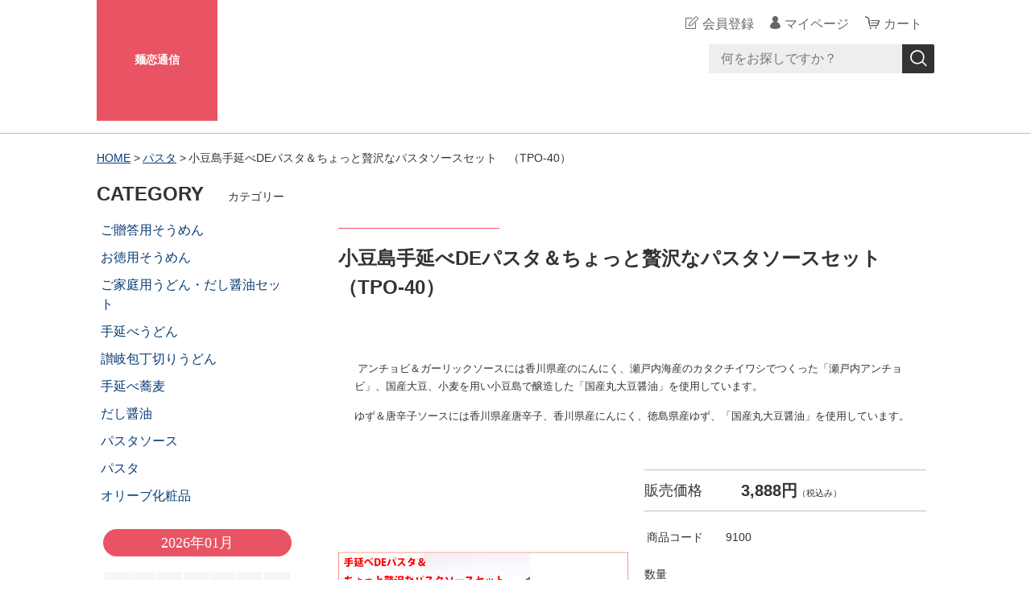

--- FILE ---
content_type: text/html;charset=UTF-8
request_url: https://kindaiseimen.co.jp/item-detail/1199325
body_size: 5126
content:
<!DOCTYPE html>
<html lang="ja">
  <head>
    <meta charset="utf-8">
    <meta http-equiv="X-UA-Compatible" content="IE=edge">
    <meta name="viewport" content="width=device-width">
    <meta name="format-detection" content="telephone=no">
    <title>小豆島手延べDEパスタ＆ちょっと贅沢なパスタソースセット　（TPO-40） | 麺恋通信</title>
    <meta property="og:site_name" content="麺恋通信">
    <!-- 商品詳細の場合 -->
    <meta name="description" content="">
    <meta property="og:image" content="">
    <meta property="og:title" content="">
    <meta property="og:type" content="">
    <meta property="og:url" content="https://kindaiseimen.co.jp/item-detail/1199325">
    <meta property="og:description" content="">
            <link href="https://kindaiseimen.co.jp/getCss/3" rel="stylesheet" type="text/css">
    <!--[if lt IE 10]>
    <style type="text/css">label:after {display:none;}</style>
    <![endif]-->
    
<meta name="referrer" content="no-referrer-when-downgrade">
        <link rel="canonical" href="https://kindaiseimen.co.jp/item-detail/1199325">          </head>
  <body ontouchstart="">
    <div id="wrapper">
      <header id="header">
        <div class="header-in cl">
          <div class="h_left">
                      <h1 class="site-name-txt"><a href="/">麺恋通信</a></h1>
                    </div>
          <div class="h_right">
            <ul class="header-menu">
                          <li class="entry"><a href="https://cart.raku-uru.jp/member/regist/input/3cda921bcaa11f34c2d195093f1b1402" class="entry">会員登録</a></li>
                                                  <li class="mypage"><a href="https://cart.raku-uru.jp/mypage/login/3cda921bcaa11f34c2d195093f1b1402" class="mypage">マイページ</a></li>
                          <li class="menubtn"><a href="#" id="jq-btn-menu"><span id="jq-btn-menu-icon"></span></a></li>
              <li class="cart"><a href="https://cart.raku-uru.jp/cart/3cda921bcaa11f34c2d195093f1b1402" class="cart"><b>カート</b></a></li>
            </ul>
          </div><!--//h_righ-->
          <div class="search-area cl">
            <form action="/search" method="post" id="cmsCommonForm" class="searchform1">
              <input type="text" name="searchWord" maxlength="50" value="" placeholder="何をお探しですか？" class="sbox1">
              <button class="sbtn1" type="submit" title="検索する"></button>
            </form>
          </div><!--//search-area-->
        </div><!--//header-in-->
      </header><!--//header-->
      <nav id="global-nav">
        <ul class="header-menu-sp">
                    <li class="entry"><a href="https://cart.raku-uru.jp/member/regist/input/3cda921bcaa11f34c2d195093f1b1402" class="entry">会員登録</a></li>
                                        <li class="mypage"><a href="https://cart.raku-uru.jp/mypage/login/3cda921bcaa11f34c2d195093f1b1402" class="mypage">マイページ</a></li>
                  </ul><!--//header-menu-sp-->
        <ul class="cat-menu sp">
        <!--カテゴリ▼-->
                                                                                    <li class="cat-dropdown"><b>CATEGORY</b>
            <ul>
                           <li><a href="/item-list?categoryId=77965">ご贈答用そうめん</a>
                              </li>
                            <li><a href="/item-list?categoryId=77966">お徳用そうめん</a>
                              </li>
                            <li><a href="/item-list?categoryId=82182">ご家庭用うどん・だし醤油セット</a>
                              </li>
                              <li><a href="/item-list?categoryId=109354">手延べうどん</a>
                              </li>
                            <li><a href="/item-list?categoryId=77968">讃岐包丁切りうどん</a>
                              </li>
                            <li><a href="/item-list?categoryId=77969">手延べ蕎麦</a>
                              </li>
                            <li><a href="/item-list?categoryId=77970">だし醤油</a>
                              </li>
                            <li><a href="/item-list?categoryId=77971">パスタソース</a>
                              </li>
                            <li><a href="/item-list?categoryId=77972">パスタ</a>
                              </li>
                                  <li><a href="/item-list?categoryId=77976">オリーブ化粧品</a>
                              </li>
                           </ul>
          </li><!--//cat-dropdown-->
                <!--カテゴリ▲-->
        <!--キャンペーン▼-->
                                <!--キャンペーン▲-->
        </ul><!--//cat-menu-->
      </nav><!--//g-nav-->
      <div id="container">
            <!--パンくず▼-->
        <div class="breadcrumbs">
          <div class="inner">
            <ol>
                             <li><a href="/" itemprop="url">HOME</a></li>
                              <li><a href="/item-list?categoryId=77972" itemprop="url">パスタ</a></li>
                              <li><strong>小豆島手延べDEパスタ＆ちょっと贅沢なパスタソースセット　（TPO-40）</strong></li>
                           </ol>
          </div>
        </div>
      <!--パンくず▲-->
              <div class="no_inner">
          <div class="two-column">
          <article id="main" role="main">
  <form action="https://cart.raku-uru.jp/incart" method="post" id="cms0002d02Form">
    <div class="item-head">
      <h1 class="title1">小豆島手延べDEパスタ＆ちょっと贅沢なパスタソースセット　（TPO-40）</h1>
    </div><!--//item-head-->
  <!--商品説明2▼-->
      <div class="item-detail-txt2 wysiwyg-data">
      <div>
      <p>&nbsp;<span style="font-size:small">アンチョビ＆ガーリックソースには香川県産のにんにく、瀬戸内海産のカタクチイワシでつくった「瀬戸内アンチョビ」、国産大豆、小麦を用い小豆島で醸造した「国産丸大豆醤油」を使用しています。</span></p><p><span style="font-size:small">ゆず＆唐辛子ソースには香川県産唐辛子、香川県産にんにく、徳島県産ゆず、「国産丸大豆醤油」を使用しています。</span></p><!-- use FCKeditor -->      </div>
    </div><!--//item-detail-txt2-->
    <!--商品説明2▲-->
  <div id="item-detail">
    <div class="cl">
      <div class="item-detail-left">
      <!--メイン画像▼-->
        <div class="item-detail-photo-main raku-item-photo-main">
          <div class="item-detail-photo" id="jq_item_photo_list">
            <ul class="cl">
              <li class="active"><img src="https://image.raku-uru.jp/01/23042/140/1345892_detailImage1_1658751554352_1200.jpg" alt=""></li>
                        </ul>
          </div><!--//jq_item_photo_list-->
          <div id="jqitem-backbtn" class="item-detail-photo-backbtn"><a href="#"></a></div>
          <div id="jqitem-nextbtn" class="item-detail-photo-nextbtn"><a href="#"></a></div>
        </div><!--//item-detail-photo-main-->
      <!--メイン画像▲-->
            </div><!--//item-detail-left-->
      <div class="item-detail-right">
        <div class="item-detail-block">
          <div class="item-detail-price">
            <dl>
              <dt>販売価格</dt>
              <dd><b class="price raku-item-vari-price-num">3,888円</b><span class="tax raku-item-vari-tax">（税込み）</span></dd>
            </dl>
          </div><!--//item-detail-price-->
          <div class="item-detail-block-in">
            <div class="item-detail-memberprice"  style="display:none" >
              <dl>
                <dt>会員価格</dt>
                <dd><span class="item-detail-vari-memberprice-num raku-item-vari-memberprice-num"></span><span class="tax item-detail-vari-memberprice-tax raku-item-vari-membertax">（税込み）</span></dd>
              </dl>
            </div>
            <div class="item-detail-normalprice"  style="display:none" >
              <dl>
                <dt>通常価格</dt>
                <dd><span class="item-detail-vari-normalprice-num raku-item-vari-normalprice-num"></span><span class="tax item-detail-vari-normalprice-tax raku-item-vari-normaltax">（税込み）</span></dd>
              </dl>
            </div>
            <div class="item-detail-stock"  style="display:none" >
              <dl>
                <dt>在庫</dt>
                <dd class="raku-item-vari-stock"></dd>
              </dl>
            </div>
            <div class="item-detail-itemcode" >
              <dl>
                <dt>商品コード</dt>
                <dd class="raku-item-vari-itemcode">9100</dd>
              </dl>
            </div>
            <div class="item-detail-jancode"  style="display:none" >
              <dl>
                <dt>JANコード</dt>
                <dd class="raku-item-vari-jancode"></dd>
              </dl>
            </div>
          </div><!--//item-detail-block-in-->
        </div><!--//item-detail-block-->
        <!--CART▼-->
        <div class="item-detail-cart">
                          <input type="hidden" name="variationId" value="1502170">
                <!--//variationList|length-->
        <!--//itemData.itemAttrPtrn == 2-->

        <!--数量1▼-->
                  <div class="js-counter-wrap">
            <p>数量</p>
            <div class="item-detail-num-count">
              <div class="item-detail-num-minus"><a href="#">-</a></div>
              <div class="item-detail-num"><input type="number" name="itemQuantity" class="jq-num-count" value="1" maxlength="3" max="999" min="1"></div>
              <div class="item-detail-num-plus"><a href="#">+</a></div>
            </div><!--//item-detail-num-count-->
          </div><!--//js-counter-wrap-->
                <!--数量1▲-->
        <!--数量2▼-->
                <!--数量2▲-->
                                  <div class="item-detail-cart-action raku-item-cart-action">
            <div class="item-detail-cart-btn">
              <a href="#" class="raku-add-cart"><span>カートに入れる</span></a>
            </div>
          </div>
                        </div><!--//item-detail-cart-->
        <!--CART▲-->
        <div class="item-detail-block">
          <div class="item-detail-spec">
                      <dl>
              <dt>カテゴリー</dt>
              <dd>パスタ</dd>
            </dl>
                                                                                                      <dl>
              <dt>販売期間</dt>
              <dd>2020/05/15 16:30&#65374;</dd>
            </dl>
                                        </div><!--//item-detail-spec-->
          <div class="item-detail-share">
            <ul>
              <li class="twitter"><a href="http://twitter.com/share?url=https://kindaiseimen.co.jp/item-detail/1199325&text=小豆島手延べDEパスタ＆ちょっと贅沢なパスタソースセット　（TPO-40）" target="_blank"><i class="icon-tw"></i></a></li>
              <li class="facebook"><a href="http://www.facebook.com/share.php?u=https://kindaiseimen.co.jp/item-detail/1199325" onclick="window.open(this.href, 'FBwindow', 'width=650, height=450, menubar=no, toolbar=no, scrollbars=yes'); return false;"><i class="icon-facebook"></i></a></li>
            </ul>
          </div><!--//item-detail-share-->
        </div><!--//item-detail-block-->
      </div><!--//item-detail-right-->
    </div><!--//cl-->
      <div class="item-footer">
      <div class="item-detail-txt1 wysiwyg-data">
        <p>&nbsp;<span style="font-size:small">【商品詳細】</span></p><p><span style="font-size:small">パスタ250gx4</span><br><span style="font-size:small">アンチョビ＆ガーリックソース200ml</span><br><span style="font-size:small">ゆず＆唐辛子ソース200ml</span></p><p><span style="font-size:small">手延べ製法でつくったパスタと、パスタによく合う無添加ソースのセットです。パスタ1人前につきソース25ｃｃを目安にお使いください。</span></p><p><span style="font-size:small">アレルゲン８品目/パスタ：小麦、ソース：小麦</span><br>&nbsp;</p><p><br></p><!-- use FCKeditor -->      </div>
    </div><!--//item-footer-->
          <input type="hidden" name="itemId" value="1199325">
    <input type="hidden" name="shpHash" value="3cda921bcaa11f34c2d195093f1b1402">
  </form>
</article><!--//main-->

            <div id="secondary">
              <div class="pc">
                                                                                                                                                    <!--カテゴリ▼-->
                <div class="secondary-block">
                  <div class="secondary-head">
                  <h3 class="title2">CATEGORY<span class="sub-title">カテゴリー</span></h3>
                  </div>
                  <ul class="nav-2 nav-2-slide">
                                       <li><a href="/item-list?categoryId=77965">ご贈答用そうめん</a><span></span>
                                          </li>
                                        <li><a href="/item-list?categoryId=77966">お徳用そうめん</a><span></span>
                                          </li>
                                        <li><a href="/item-list?categoryId=82182">ご家庭用うどん・だし醤油セット</a><span></span>
                                          </li>
                                          <li><a href="/item-list?categoryId=109354">手延べうどん</a><span></span>
                                          </li>
                                        <li><a href="/item-list?categoryId=77968">讃岐包丁切りうどん</a><span></span>
                                          </li>
                                        <li><a href="/item-list?categoryId=77969">手延べ蕎麦</a><span></span>
                                          </li>
                                        <li><a href="/item-list?categoryId=77970">だし醤油</a><span></span>
                                          </li>
                                        <li><a href="/item-list?categoryId=77971">パスタソース</a><span></span>
                                          </li>
                                        <li><a href="/item-list?categoryId=77972">パスタ</a><span></span>
                                          </li>
                                              <li><a href="/item-list?categoryId=77976">オリーブ化粧品</a><span></span>
                                          </li>
                                       </ul><!--//nav-2-->
                </div><!--//secondary-block-->
              <!--カテゴリ▲-->
                            </div><!--//pc-->
            <!--カレンダー▼-->
                          <div class="secondary-block">
                <div class="secondary-head">
                </div>
                                <div class="schedule-area">
                  <div class="months">2026年01月</div>
                    <div class="calendar">
                      <table>
                        <thead>
                          <tr>
                            <th class="sun">日</th>
                            <th class="mon">月</th>
                            <th class="tue">火</th>
                            <th class="wed">水</th>
                            <th class="thu">木</th>
                            <th class="fri">金</th>
                            <th class="sat">土</th>
                          </tr>
                        </thead>
                        <tbody>
                                                 <tr>
                            <td class="">
                                                          </td>
                            <td class="">
                                                          </td>
                            <td class="">
                                                          </td>
                            <td class="">
                                                          </td>
                            <td class=" e1 ">
                                                            <i>1</i>
                                                          </td>
                            <td class=" e1 ">
                                                            <i>2</i>
                                                          </td>
                            <td class="sat  e1 ">
                                                            <i>3</i>
                                                          </td>
                          </tr>
                                                  <tr>
                            <td class=" e1 ">
                                                            <i>4</i>
                                                          </td>
                            <td class="">
                                                            <i>5</i>
                                                          </td>
                            <td class="">
                                                            <i>6</i>
                                                          </td>
                            <td class="">
                                                            <i>7</i>
                                                          </td>
                            <td class="">
                                                            <i>8</i>
                                                          </td>
                            <td class="">
                                                            <i>9</i>
                                                          </td>
                            <td class="sat  e1 ">
                                                            <i>10</i>
                                                          </td>
                          </tr>
                                                  <tr>
                            <td class=" e1 ">
                                                            <i>11</i>
                                                          </td>
                            <td class=" e1 ">
                                                            <i>12</i>
                                                          </td>
                            <td class="">
                                                            <i>13</i>
                                                          </td>
                            <td class="">
                                                            <i>14</i>
                                                          </td>
                            <td class="">
                                                            <i>15</i>
                                                          </td>
                            <td class="">
                                                            <i>16</i>
                                                          </td>
                            <td class="sat ">
                                                            <i>17</i>
                                                          </td>
                          </tr>
                                                  <tr>
                            <td class=" e1 ">
                                                            <i>18</i>
                                                          </td>
                            <td class="">
                                                            <i>19</i>
                                                          </td>
                            <td class="">
                                                            <i>20</i>
                                                          </td>
                            <td class="">
                                                            <i>21</i>
                                                          </td>
                            <td class="">
                                                            <i>22</i>
                                                          </td>
                            <td class="">
                                                            <i>23</i>
                                                          </td>
                            <td class="sat  e1 ">
                                                            <i>24</i>
                                                          </td>
                          </tr>
                                                  <tr>
                            <td class=" e1 ">
                                                            <i>25</i>
                                                          </td>
                            <td class="">
                                                            <i>26</i>
                                                          </td>
                            <td class="">
                                                            <i>27</i>
                                                          </td>
                            <td class="">
                                                            <i>28</i>
                                                          </td>
                            <td class="">
                                                            <i>29</i>
                                                          </td>
                            <td class="">
                                                            <i>30</i>
                                                          </td>
                            <td class="sat ">
                                                            <i>31</i>
                                                          </td>
                          </tr>
                                                </tbody>
                      </table>
                    </div><!--//calendar-->
                  </div><!--//schedule-area-->
                                <div class="schedule-area">
                  <div class="months">2026年02月</div>
                    <div class="calendar">
                      <table>
                        <thead>
                          <tr>
                            <th class="sun">日</th>
                            <th class="mon">月</th>
                            <th class="tue">火</th>
                            <th class="wed">水</th>
                            <th class="thu">木</th>
                            <th class="fri">金</th>
                            <th class="sat">土</th>
                          </tr>
                        </thead>
                        <tbody>
                                                 <tr>
                            <td class=" e1 ">
                                                            <i>1</i>
                                                          </td>
                            <td class="">
                                                            <i>2</i>
                                                          </td>
                            <td class="">
                                                            <i>3</i>
                                                          </td>
                            <td class="">
                                                            <i>4</i>
                                                          </td>
                            <td class="">
                                                            <i>5</i>
                                                          </td>
                            <td class="">
                                                            <i>6</i>
                                                          </td>
                            <td class="sat ">
                                                            <i>7</i>
                                                          </td>
                          </tr>
                                                  <tr>
                            <td class=" e1 ">
                                                            <i>8</i>
                                                          </td>
                            <td class="">
                                                            <i>9</i>
                                                          </td>
                            <td class="">
                                                            <i>10</i>
                                                          </td>
                            <td class=" e1 ">
                                                            <i>11</i>
                                                          </td>
                            <td class="">
                                                            <i>12</i>
                                                          </td>
                            <td class="">
                                                            <i>13</i>
                                                          </td>
                            <td class="sat  e1 ">
                                                            <i>14</i>
                                                          </td>
                          </tr>
                                                  <tr>
                            <td class=" e1 ">
                                                            <i>15</i>
                                                          </td>
                            <td class="">
                                                            <i>16</i>
                                                          </td>
                            <td class="">
                                                            <i>17</i>
                                                          </td>
                            <td class="">
                                                            <i>18</i>
                                                          </td>
                            <td class="">
                                                            <i>19</i>
                                                          </td>
                            <td class="">
                                                            <i>20</i>
                                                          </td>
                            <td class="sat ">
                                                            <i>21</i>
                                                          </td>
                          </tr>
                                                  <tr>
                            <td class=" e1 ">
                                                            <i>22</i>
                                                          </td>
                            <td class=" e1 ">
                                                            <i>23</i>
                                                          </td>
                            <td class="">
                                                            <i>24</i>
                                                          </td>
                            <td class="">
                                                            <i>25</i>
                                                          </td>
                            <td class="">
                                                            <i>26</i>
                                                          </td>
                            <td class="">
                                                            <i>27</i>
                                                          </td>
                            <td class="sat  e1 ">
                                                            <i>28</i>
                                                          </td>
                          </tr>
                                                </tbody>
                      </table>
                    </div><!--//calendar-->
                  </div><!--//schedule-area-->
                                  <ul class="list-event">
                                      <li class="event1">発送休業日</li>
                                    </ul>
                </div><!--//secondary-block-->
                          <!--カレンダー▲-->
            </div><!--//secondary-->
          </div><!--//two-column-->
        </div><!--//no_inner-->
      </div><!--//container-->
      <footer id="footer">
        <div id="page-top"><a href="#header"></a></div>
        <div class="footer-top">
          <div class="inner">
            <div class="footer-block">
              <div class="footer-logo">
                              <p class="logo-text"><a href="/">麺恋通信</a></p>
                            </div>
            </div><!--//footer-block-->
            <div class="footer-block">
              <ul class="list-link">
                <li><a href="/law">特定商取引法に基づく表記</a></li>
                <li><a href="/privacy">個人情報保護方針</a></li>
                <li><a href="/fee">送料について</a></li>
                <li><a href="/membership">会員規約</a></li>                <li><a href="https://cart.raku-uru.jp/ask/start/3cda921bcaa11f34c2d195093f1b1402">お問合せ</a></li>              </ul>
            </div><!--//footer-block-->
            <div class="footer-block">
              <ul class="sns">
                <li><a href="http://twitter.com/share?url=https://kindaiseimen.co.jp&text=麺恋通信" target="_blank"><i class="icon-tw"></i></a></li>
                <li><a href="http://www.facebook.com/share.php?u=https://kindaiseimen.co.jp" onclick="window.open(this.href, 'FBwindow', 'width=650, height=450, menubar=no, toolbar=no, scrollbars=yes'); return false;"><i class="icon-facebook"></i></a></li>
              </ul>
            </div><!--//footer-block-->
          </div><!--//inner-->
        </div><!--//footer-top-->
        <div class="footer-bottom">
          <p class="copyright">Copyright &copy; 麺恋通信 All Rights Reserved.</p>
        </div>
      </footer><!--//footer-->
    </div><!--//wrapper-->
    <div class="overlay"></div>
    <script src="https://image.raku-uru.jp/cms/yt00039/js/jquery-1.12.4.min.js" type="text/javascript"></script>
    <script src="https://image.raku-uru.jp/cms/yt00039/js/jquery-ui-1.11.4.min.js" type="text/javascript"></script>
    <script src="https://image.raku-uru.jp/cms/yt00039/js/jquery.flicksimple.js" type="text/javascript"></script>
    <script src="https://image.raku-uru.jp/cms/yt00039/js/common-script.js" type="text/javascript"></script>
    <script src="https://image.raku-uru.jp/cms/yt00039/js/shop-script.js" type="text/javascript"></script>
        
  </body>
</html>
